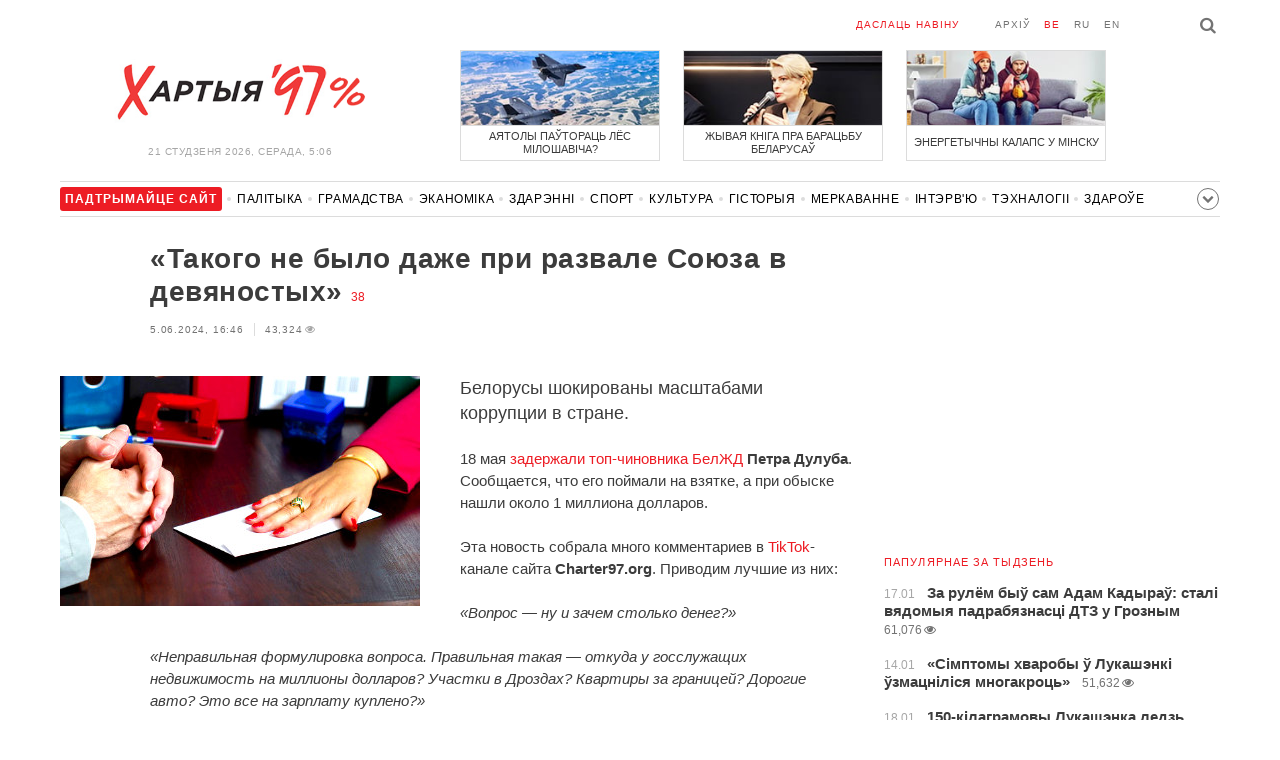

--- FILE ---
content_type: text/html; charset=UTF-8
request_url: https://charter97.link/be/news/2024/6/5/597794/
body_size: 9672
content:
<!doctype html>
<html lang="be">
<head prefix="og: http://ogp.me/ns# fb: http://ogp.me/ns/fb# website: http://ogp.me/ns/website#">

    <!-- Google Tag Manager -->
    <script>(function(w,d,s,l,i){w[l]=w[l]||[];w[l].push({'gtm.start':
                new Date().getTime(),event:'gtm.js'});var f=d.getElementsByTagName(s)[0],
            j=d.createElement(s),dl=l!='dataLayer'?'&l='+l:'';j.async=true;j.src=
            'https://www.googletagmanager.com/gtm.js?id='+i+dl;f.parentNode.insertBefore(j,f);
        })(window,document,'script','dataLayer','GTM-N23B9PW');</script>
    <!-- End Google Tag Manager -->

    <script type='text/javascript' src='https://platform-api.sharethis.com/js/sharethis.js#property=646f8fc9a660b80019d55d3e&product=sop' async='async'></script>

	<meta charset="utf-8">
	<link rel="preconnect" href='//i.c97.org'>
	<link rel="preconnect" href="//vk.com/">
	<link rel="preconnect" href="//www.google.com/">

    <link rel="dns-prefetch" href='//i.c97.org'>
	<link rel="dns-prefetch" href="//vk.com/">
    <link rel="dns-prefetch" href="//www.google.com/">

    <link rel="preload" href="/assets/fonts/fontello.woff2?1613999441583" as="font" crossorigin>

	<title>«Такого не было даже при развале Союза в девяностых» - Беларускія навіны - Хартыя&#039;97</title>
	<link rel="canonical"   href="https://charter97.org/be/news/2024/6/5/597794/">
        <link rel="amphtml"     href="https://qnt91x.c97.org/be/news/2024/6/5/597794/">
    
    <link rel="icon" type="image/png" href="/icons/fav-16.png" sizes="16x16">
    <link rel="icon" type="image/png" href="/icons/fav-32.png" sizes="32x32">
    <link rel="icon" type="image/png" href="/icons/fav-96.png" sizes="96x96">

    <meta name="viewport" content="width=device-width, initial-scale=1, maximum-scale=1, user-scalable=no"/>
	<meta name='description' content='Белорусы шокированы масштабами коррупции в стране.' />
    <meta property="fb:app_id" content="162415770494925" />
    <meta property="og:type" content="website" />
    <meta property="og:url" content="https://charter97.org/be/news/2024/6/5/597794/" />
    <meta property="og:title" content="«Такого не было даже при развале Союза в девяностых»" />
	<meta property="og:description" content="Белорусы шокированы масштабами коррупции в стране." />
		<meta property="og:image" content="https://i.c97.org/p/articles/ai-161181-aux-head-korupcija_360.jpg" />
	<meta property="og:image:width" content="320" />
	<meta property="og:image:height" content="270" />
	
	<link rel="alternate" type="application/rss+xml" title="RSS 2.0" href="https://charter97.org/rss.php" />

    <link rel="stylesheet" type="text/css" media="screen" href="/assets/1719322174174/styles.min.css">
    <link rel="stylesheet" type="text/css" media="print" href="/assets/1719322174174/css/print.css">

	<!-- Facebook Pixel Code -->
	<script>
		!function(f,b,e,v,n,t,s)
		{if(f.fbq)return;n=f.fbq=function(){n.callMethod?
			n.callMethod.apply(n,arguments):n.queue.push(arguments)};
			if(!f._fbq)f._fbq=n;n.push=n;n.loaded=!0;n.version='2.0';
			n.queue=[];t=b.createElement(e);t.async=!0;
			t.src=v;s=b.getElementsByTagName(e)[0];
			s.parentNode.insertBefore(t,s)}(window, document,'script',
			'https://connect.facebook.net/en_US/fbevents.js');
		fbq('init', '151185665487107');
		fbq('track', 'PageView');
	</script>
	<!-- End Facebook Pixel Code -->
<!--	<script async src="https://pagead2.googlesyndication.com/pagead/js/adsbygoogle.js"></script>-->
<!--	<script>-->
<!--		(adsbygoogle = window.adsbygoogle || []).push({-->
<!--			google_ad_client: "ca-pub-4738140743555043",-->
<!--			enable_page_level_ads: true-->
<!--		});-->
<!--	</script>-->
</head>
<body>
<!-- Google Tag Manager (noscript) -->
<noscript><iframe src="https://www.googletagmanager.com/ns.html?id=GTM-N23B9PW" height="0" width="0"
                  style="display:none;visibility:hidden"></iframe></noscript>
<!-- End Google Tag Manager (noscript) -->
<!-- Global site tag (gtag.js) - Google Analytics -->
<script async src="https://www.googletagmanager.com/gtag/js?id=UA-1956694-1"></script>
<script>
    window.dataLayer = window.dataLayer || [];
    function gtag(){dataLayer.push(arguments);}
    gtag('js', new Date());

    gtag('config', 'UA-1956694-1');
</script>

<!-- BEGIN search -->
<div class="search">
    <div class="l search__in">
        <div class="search__inputs" style="float:left; max-width:800px">
            <script async src="https://cse.google.com/cse.js?cx=016610397726322261255:pjayvc8oqbk"></script>
            <div class="gcse-search"></div>
        </div>
        <a class="search__close js-search-hide" href="#"><i class="icon-cancel"></i>схаваць</a>
    </div>
</div>
<!-- END search -->

<!-- BEGIN l -->
<div class="l l_article">
	<!-- BEGIN header -->
	<header class="header">
		<div class="header__right">
			<a class="logo" href="/be/news/">Хартыя_</a>
			<span class="header__date">
				21 студзеня 2026,
				Серада,
				5:06			</span>
		</div>
		<div class="header__main">
			<div class="header__top">
				<a class="header__top-item send-news" href="/be/prepare-news/">даслаць навіну</a>
				<a class="header__top-item header_btn_archive" href="/be/news/2026/1/21/">Архіў</a>
				<div class="header__top-item lang">
					<a href="/be/news/" class="is-active">be</a>
					<a href="/ru/news/" class="">ru</a>
					<a href="/en/news/" class="">en</a>
				</div>
                <a class="icon-search js-search-show"></a>
			</div>
			    <ul class="header__topnews">
        				<li>
                    <a href="/be/news/2026/1/19/670455/" >
						<!--<img width="100%" alt="Аятолы паўтораць лёс Мілошавіча?" loading="lazy" src="https://i.c97.org/hb/670455.jpg?94">-->
						<img width="100%" alt="Аятолы паўтораць лёс Мілошавіча?" loading="lazy" src="https://r2.c97.org/hb/670455.jpg?94">
						<span>Аятолы паўтораць лёс Мілошавіча?</span>
                    </a>
                </li>
							<li class="header__topnews_mid">
                    <a href="/be/news/2026/1/19/670401/" >
						<!--<img width="100%" alt="Жывая кніга пра барацьбу беларусаў" loading="lazy" src="https://i.c97.org/hb/670401.jpg?94">-->
						<img width="100%" alt="Жывая кніга пра барацьбу беларусаў" loading="lazy" src="https://r2.c97.org/hb/670401.jpg?94">
						<span>Жывая кніга пра барацьбу беларусаў</span>
                    </a>
                </li>
							<li>
                    <a href="/be/news/2026/1/19/670469/" >
						<!--<img width="100%" alt="Энергетычны калапс у Мінску" loading="lazy" src="https://i.c97.org/hb/670469.jpg?94">-->
						<img width="100%" alt="Энергетычны калапс у Мінску" loading="lazy" src="https://r2.c97.org/hb/670469.jpg?94">
						<span>Энергетычны калапс у Мінску</span>
                    </a>
                </li>
					</ul>
			</div>
	</header>
	<!-- END header -->

<div id="mobile-donate">
    <a class="support" target="_blank" href="/be/news/2024/6/25/600308/">Падтрымайце<br> сайт</a>
    <a href="/be/news/2020/5/3/375089/">Сім сім,<br> Хартыя 97!</a>
</div>
<div id="header_categories">
	<div class="button icon-down-open"><span>Рубрыкі</span></div>
	<ul>
        <li class="support">
            <a href="/be/news/2024/6/25/600308/" target="_blank"><span>Падтрымайце сайт</span></a>
        </li>

                                <li><a href="/be/news/politics/">Палітыка</a></li>
                                <li><a href="/be/news/society/">Грамадства</a></li>
                                <li><a href="/be/news/economics/">Эканоміка</a></li>
                                <li><a href="/be/news/events/">Здарэннi</a></li>
                                <li><a href="/be/news/sport/">Спорт</a></li>
                                <li><a href="/be/news/culture/">Культура</a></li>
                                <li><a href="/be/news/history/">Гісторыя</a></li>
                                <li><a href="/be/news/opinion/">Меркаванне</a></li>
                                <li><a href="/be/news/interview/">Інтэрв&#039;ю</a></li>
                                <li><a href="/be/news/hi-tech/">Тэхналогіі</a></li>
                                <li><a href="/be/news/health/">Здароўе</a></li>
                                <li><a href="/be/news/auto/">Аўта</a></li>
                                <li><a href="/be/news/leisure/">Адпачынак</a></li>
                                <li><a href="/be/news/hottopic/solidarity/">Абыход Блакіроўкі І Салідарнасць</a></li>
                                <li><a href="/be/news/hottopic/covid-19/">Каронавірус</a></li>
                                <li><a href="/be/news/hottopic/belarus-in-nato/">Беларусь у NATO</a></li>
        	</ul>
</div>

<div class="main-wrap">
	<div class="l-main">
		<div class="google_article_top">
	<!-- adaptive_article_top_728x90 -->
<ins class="adsbygoogle"
     style="display:block"
     data-ad-client="ca-pub-4738140743555043"
     data-ad-slot="7204972813"
     data-ad-format="auto"></ins>
<script>(adsbygoogle = window.adsbygoogle || []).push({});</script></div>
<article class="article" data-article_id="597794" style="margin-top:0px;">
	<header class="article__header">

		<h1>«Такого не было даже при развале Союза в девяностых»</h1>
		<a href="/be/news/2024/6/5/597794/comments/#comments" class="news__counter">38</a>
		<ul class="article__info">
						<li>5.06.2024, 16:46							</li>
			<li><span class="news__views">43,324<i class="icon-eye"></i></span></li>		</ul>
	</header>

			<figure class="article__left article__photo">
			<img alt="«Такого не было даже при развале Союза в девяностых»" src="https://i.c97.org/p/articles/ai-161181-aux-head-korupcija_360.jpg" />
					</figure>
	
	<p class="lead">Белорусы шокированы масштабами коррупции в стране.</p>

	<div class="social social_placehold">
        <!-- ShareThis BEGIN -->
        <div class="sharethis-inline-share-buttons"></div>
        <!-- ShareThis END -->
	</div>

	
	<p>18 мая <a target="_blank" href=/ru/news/2024/6/3/597533/>задержали топ-чиновника БелЖД</a> <b>Петра Дулуба</b>. Сообщается, что его поймали на взятке, а при обыске нашли около 1 миллиона долларов.</p><p>Эта новость собрала много комментариев в <a target="_blank" href=https://www.tiktok.com/@charter97.org/video/7370242598780308768>TikTok</a>-канале сайта <b>Charter97.org</b>. Приводим лучшие из них:</p><p><i>«Вопрос — ну и зачем столько денег?»</p><p>«Неправильная формулировка вопроса. Правильная такая — откуда у госслужащих недвижимость на миллионы долларов? Участки в Дроздах? Квартиры за границей? Дорогие авто? Это все на зарплату куплено?»</p><p>«У каждого чиновника столько? Или даже больше найдется».</p><p>«Это уже лишние. Не знал, куда потратить, так как все уже было».</p><p>«Вот так всегда, обычные люди трудятся, а чиновники карманы набивают. Где справедливость?»</p><p>«Это у зама... А сколько у начальника? Представьте, сколько незамеченных».</p><p>«Даже не удивлен, что у таких найдут миллионы. Вопрос только, сколько еще таких, кто на свободе?»</p><p>«Если всех проверят, то работать будет некому. Поэтому их вырезают постепенно, по одному».</p><p>«Ну, а рабочим все льготы отменили, теперь нет ничего. Во живут люди...»</p><p>«А нам свистят, что грузоперевозки сократились. А вот у начальства ничего не сокращалось, если судить по финансам».</p><p>«Вот, а у нас зарплата 1,300 на ЖД, так нам пытаются еще внушить, что это — много! И это отработав на ЖД 35 лет, а еще с этой нищенской зарплаты канцелярию на работу сами покупаем. Никак не нажрутся!»</p><p>«Так это только дома нашли, а еще на даче три миллиона, а за границей — по десять».</p><p>«Какие богатые у нас чиновники, миллионеры, а у железнодорожников забрали последнюю привилегию — бесплатный проезд. Такого не было даже при развале Союза в девяностых».</p><p>«А мы то думаем, почему такой бардак на этой дороге. Грабят по полной, на день ЖД нет праздника, все льготы отменили! Это как понять? Сокращают только рабочий персонал, а чего чиновники сидят и лишних нет? Бардак на БелЖД, пора всех проверить на трезвость».</p><p>«Билетов с Бреста до Минска нет всегда, едут пустые вагоны. Валят железную дорогу, но себя не обижают».</p><p>«Это мурло ворует миллионами долларов и учит нас жить на 500 рублей в месяц? И это нормально?»</i></p>
	
    
    
    <div id="donate-article">
        <a href="https://www.patreon.com/Charter97">
            <b class="icon-patreon">PATREON</b>
            Падтрымайце сайт        </a>

                    <a href="https://t.me/charter97_org">
    <b class="icon-telegram">«Хартыя-97»</b>
    падпісвайцеся на канал
</a>
        
        
            </div>

    <div id="article-comment-btns">
                    <a href="/be/news/2024/6/5/597794/comments/">Напісаць каментар                <span>38</span>            </a>
            </div>

            <div id="donate-banner" style="border-bottom: 1px solid #ccc;">
            <div class="row">
    Вы можаце падтрымаць сайт <b>Charter97.org</b> наступным чынам:
</div>
<div class="row donate">
    <a class="donate-paypal" target="_blank" href="https://www.paypal.com/cgi-bin/webscr?cmd=_s-xclick&hosted_button_id=WPS4NY975YGSS&source=url">
        <img src="/assets/1719322174174/img/donate-paypal.png" alt="Donate with PayPal">
    </a>
    </div>
<div class="row">
    <b>РАЗЛІКОВЫ МУЛЬТЫВАЛЮТНЫ РАХУНАК ДЛЯ АХВЯРАВАННЯЎ:</b>
    <br><br>
    <b>Назва банка:</b> Bank Millennium S.A.<br>
    <b>Адрас:</b> ul. Stanislawa Zaryna, 2A, 02-593, Warszawa<br>
    <b>IBAN:</b> PL97116022020000000216711123<br>
    <b>SWIFT:</b> BIGBPLPW<br>
    <b>Імя ўладальніка рахунку:</b> Fundacja “KARTA ‘97”<br>
    <b>рызначэнне аплаты:</b> Darowizna na cele statutowe<br>
    <br>
    Звязацца з намі можна праз адрас <b><a href="/cdn-cgi/l/email-protection" class="__cf_email__" data-cfemail="16757e77646273642f2156717b777f7a3875797b">[email&#160;protected]</a></b>
</div>
        </div>
    
    <div class="article-subscription">
        <h3>Таксама сачыце за акаўнтамі <b>Charter97.org</b> у сацыяльных сетках</h3>
        <ul>
    <li><a target="_blank" class="icon-facebook-1" href="https://www.facebook.com/charter97.org">Facebook</a></li>
    <li><a target="_blank" class="icon-video" href="https://www.youtube.com/user/Charter97video">YouTube</a></li>
    <li><a target="_blank" class="icon-x-twitter" href="https://twitter.com/charter_97">X.com</a></li>
    <li><a target="_blank" class="icon-vk" href="https://vk.com/charter_97">vkontakte</a></li>
    <li><a target="_blank" class="icon-odnoklassniki" href="https://ok.ru/charter97">ok.ru</a></li>
    <li><a target="_blank" class="icon-instagram" href="https://www.instagram.com/charter97org/?hl=be">Instagram</a></li>
    <li><a target="_blank" class="icon-rss" href="/be/page/rss/">RSS</a></li>
    <li><a target="_blank" class="icon-telegram" href="https://t.me/charter97_org">Telegram</a></li>
</ul>
    </div>

</article>

<div class="comments__head">
	<center><!-- !2 adaptive_article_728x90 -->
<ins class="adsbygoogle"
	 style="display:block"
	 data-ad-client="ca-pub-4738140743555043"
	 data-ad-slot="1701571215"
	 data-ad-format="auto"></ins>
<script data-cfasync="false" src="/cdn-cgi/scripts/5c5dd728/cloudflare-static/email-decode.min.js"></script><script>(adsbygoogle = window.adsbygoogle || []).push({});</script></center>
</div>

<div class="article">
	<footer class="article__footer" style="margin-top:0px">
		
        <div class="article__footer-bottom">
			<span>
				Ёсць што дадаць?				<a href="/be/prepare-news/">Напішыце нам</a>
			</span>
		</div>

		<div class="article__footer last-news-mk">
	<h3 class="title" style="cursor: pointer;">Апошнія навіны</h3>
	<span class="news__counter news__counter_square"  style="cursor: pointer; display: none;"></span>
	<ul class="article__footer-news-list show-news-mk">

		<li data-ai="670642">
			<a href="/be/news/2026/1/21/670642/"  >
				<span class="news__time">4:00</span>
				<strong class="news__title">Уіткоф і Кушнер сустрэліся ў Давосе з прадстаўніком Пуціна</strong>
			</a>
		</li>
		<li data-ai="670641">
			<a href="/be/news/2026/1/21/670641/"  >
				<span class="news__time">2:34</span>
				<strong class="news__title">Лукашэнка раней еў на ноч каўбасу, а цяпер ужо не можа</strong>
			</a>
		</li>
		<li data-ai="670640">
			<a href="/be/news/2026/1/21/670640/"  >
				<span class="news__time">1:13</span>
				<strong class="news__title">Трамп адказаў на пытанне, наколькі далёка ён зайдзе ў адносінах да Грэнландыі</strong>
			</a>
		</li>
		<li data-ai="670586">
			<a href="/be/news/2026/1/20/670586/"  >
				<span class="news__time">23:56</span>
				<strong class="news__title">Іран стаіць на парозе «персідскай вясны»?</strong>
			</a>
		</li>
		<li data-ai="670639">
			<a href="/be/news/2026/1/20/670639/"  >
				<span class="news__time">23:51</span>
				<strong class="news__title">ЗСУ прасунуліся на Пакроўскім напрамку</strong>
			</a>
		</li>
		<li data-ai="670638">
			<a href="/be/news/2026/1/20/670638/"  >
				<span class="news__time">23:24</span>
				<strong class="news__title">У Мінску заўважылі рэдкі браніраваны Land Rover з дзіўнымі нумарамі</strong>
			</a>
		</li>
		<li data-ai="670637">
			<a href="/be/news/2026/1/20/670637/"  >
				<span class="news__time">23:16</span>
				<strong class="news__title">У Канадзе змадэлявалі сцэнар ваеннага ўварвання ЗША</strong>
			</a>
		</li>
		<li data-ai="670636">
			<a href="/be/news/2026/1/20/670636/"  >
				<span class="news__time">23:06</span>
				<strong class="news__title">«Манчэстэр Сіці» сенсацыйна прайграў нарвежскаму «Будэ-Глімт» у Лізе чэмпіёнаў</strong>
			</a>
		</li>
		<li data-ai="670635">
			<a href="/be/news/2026/1/20/670635/"  >
				<span class="news__time">23:03</span>
				<strong class="news__title">Дэпутат Еўрапарламента ад Даніі рэзка звярнуўся да Трампа</strong>
			</a>
		</li>
		<li data-ai="670634">
			<a href="/be/news/2026/1/20/670634/"  >
				<span class="news__time">22:49</span>
				<strong class="news__title">Навуковец расказаў, як заснуць за 5 хвілін</strong>
			</a>
		</li>
	</ul>

	<ul class="uploaded-news-mk" style="display:none;">
	</ul>
</div>

	</footer>
	<!-- END article footer -->
</div>
		<script async src="https://pagead2.googlesyndication.com/pagead/js/adsbygoogle.js"></script>
<ins class="adsbygoogle"
	 style="display:block"
	 data-ad-format="autorelaxed"
	 data-ad-client="ca-pub-4738140743555043"
	 data-ad-slot="1796982039"></ins>
<script>
	(adsbygoogle = window.adsbygoogle || []).push({});
</script>	</div>
	<div class="l-sidebar">
		<div class="l-sidebar__inner inner-page">
			<div class="b weather">
	<!-- DEPRECATED: adaptive_300х600_top_right -->
	<ins class="adsbygoogle"
		style="display:block"
		data-ad-client="ca-pub-4738140743555043"
		data-ad-slot="2063974814"
		data-ad-format="auto"></ins>
	<script>(adsbygoogle = window.adsbygoogle || []).push({});</script>
</div>						
						
			<div class="b news news_week responsive">
	<h3 class="title">папулярнае за тыдзень</h3>
	<ul>
		<li>
			<a href="/be/news/2026/1/17/670242/"  >
				<span class="news__time">17.01</span>
				<strong class="news__title">За рулём быў сам Адам Кадыраў: сталі вядомыя падрабязнасці ДТЗ у Грозным</strong>
				<span class="news__views">61,076<i class="icon-eye"></i></span>			</a>
		</li>
		<li>
			<a href="/be/news/2026/1/14/669909/"  >
				<span class="news__time">14.01</span>
				<strong class="news__title">«Сімптомы хваробы ў Лукашэнкі ўзмацніліся многакроць»</strong>
				<span class="news__views">51,632<i class="icon-eye"></i></span>			</a>
		</li>
		<li>
			<a href="/be/news/2026/1/18/670402/"  >
				<span class="news__time">18.01</span>
				<strong class="news__title">150-кілаграмовы Лукашэнка ледзь выбраўся з палонкі</strong>
				<span class="news__views">47,338<i class="icon-eye"></i></span>			</a>
		</li>
		<li>
			<a href="/be/news/2026/1/18/670334/"  >
				<span class="news__time">18.01</span>
				<strong class="news__title">Кліматолаг растлумачыў, чаму ў Беларусь прыйшла марозная зіма</strong>
				<span class="news__views">45,574<i class="icon-eye"></i></span>			</a>
		</li>
		<li>
			<a href="/be/news/2026/1/14/669895/"  >
				<span class="news__time">14.01</span>
				<strong class="news__title">«Бачылі балістычную ракету»: у расійскім Растове палае завод</strong>
				<span class="news__views">42,446<i class="icon-eye"></i></span>			</a>
		</li>
		<li>
			<a href="/be/news/2026/1/14/669912/"  >
				<span class="news__time">14.01</span>
				<strong class="news__title">Лукашэнка ашаломіў сваім «адкрыццём»</strong>
				<span class="news__views">41,668<i class="icon-eye"></i></span>			</a>
		</li>
		<li>
			<a href="/be/news/2026/1/16/670215/"  >
				<span class="news__time">16.01</span>
				<strong class="news__title">«Усё ідзе да канца»: СМІ даведаліся новыя падрабязнасці пра стан Кадырава</strong>
				<span class="news__views">41,236<i class="icon-eye"></i></span>			</a>
		</li>
	</ul>
</div>
<div class="b opinion">
    <h3 class="title">
        <a href="/be/news/opinion/">Меркаванне</a>
    </h3>

        <a href="/be/news/2026/1/18/670352/"  class="opinion__item">
                <div class="opinion__pic">
            <img src="https://i.c97.org/ai/530745/aux-small-1672751630-20230103_kovalenko_120.jpeg" loading="lazy" alt="Расію заблакавалі і прынізілі">
        </div>
                <div class="opinion__content">
            <strong class="news__title">Расію заблакавалі і прынізілі</strong>
            <span class="opinion__author">Аляксандр Каваленка</span>
        </div>
    </a>
        <a href="/be/news/2026/1/17/670305/"  class="opinion__item">
                <div class="opinion__pic">
            <img src="https://i.c97.org/ai/670305/aux-small-1768669615-241025_abbas_12.jpg" loading="lazy" alt="Гэта вельмі важная гісторыя">
        </div>
                <div class="opinion__content">
            <strong class="news__title">Гэта вельмі важная гісторыя</strong>
            <span class="opinion__author">Аббас Галлямаў</span>
        </div>
    </a>
        <a href="/be/news/2026/1/16/670200/"  class="opinion__item">
                <div class="opinion__pic">
            <img src="https://i.c97.org/ai/467071/aux-small-1652176220-20220510_putin_120.jpg" loading="lazy" alt="Як Пуцін вызваляе Сібір для кітайцаў">
        </div>
                <div class="opinion__content">
            <strong class="news__title">Як Пуцін вызваляе Сібір для кітайцаў</strong>
            <span class="opinion__author">Юрый Бутусаў</span>
        </div>
    </a>
        <a href="/be/news/2026/1/16/670160/"  class="opinion__item">
                <div class="opinion__pic">
            <img src="https://i.c97.org/p/articles/ai-166196-aux-small-20150812_irina_halip_120.jpg" loading="lazy" alt="Ці то нуль, ці то тысяча">
        </div>
                <div class="opinion__content">
            <strong class="news__title">Ці то нуль, ці то тысяча</strong>
            <span class="opinion__author">Ірына Халіп</span>
        </div>
    </a>
    </div>
			
			<div class="google_ads_bottom_no">
				<div style="margin: 0 0 10px 0;">
	<!-- !6 adaptive_300х600_bottom_right -->
	<ins class="adsbygoogle"
		 style="display:block"
		 data-ad-client="ca-pub-4738140743555043"
		 data-ad-slot="6075372014"
		 data-ad-format="vertical"></ins>
	<script>(adsbygoogle = window.adsbygoogle || []).push({});</script>
</div>
			</div>
												
			<div class="google_ads_bottom_no">
							</div>
			
																				</div>
	</div>
</div>

	<footer class="footer">
		<div class="footer_categories">
    <ul>
                                <li><a href="/be/news/politics/">Палітыка</a></li>
                                <li><a href="/be/news/society/">Грамадства</a></li>
                                <li><a href="/be/news/economics/">Эканоміка</a></li>
                                <li><a href="/be/news/events/">Здарэннi</a></li>
                                <li><a href="/be/news/sport/">Спорт</a></li>
                                <li><a href="/be/news/culture/">Культура</a></li>
                                <li><a href="/be/news/history/">Гісторыя</a></li>
                                <li><a href="/be/news/opinion/">Меркаванне</a></li>
                                <li><a href="/be/news/interview/">Інтэрв&#039;ю</a></li>
                                <li><a href="/be/news/hi-tech/">Тэхналогіі</a></li>
                                <li><a href="/be/news/health/">Здароўе</a></li>
                                <li><a href="/be/news/auto/">Аўта</a></li>
                                <li><a href="/be/news/leisure/">Адпачынак</a></li>
                                <li><a href="/be/news/hottopic/solidarity/">Абыход Блакіроўкі І Салідарнасць</a></li>
                                <li><a href="/be/news/hottopic/covid-19/">Каронавірус</a></li>
                                <li><a href="/be/news/hottopic/belarus-in-nato/">Беларусь у NATO</a></li>
            </ul>
</div>
		<div class="wrapper-sponsors">
    <div><img alt="Partner logo" src="/assets/1719322174174/img/partner/02.png" loading="lazy" ></div>
    <div><img alt="Partner logo" src="/assets/1719322174174/img/partner/04.png" loading="lazy" ></div>
    <div><img alt="Partner logo" src="/assets/1719322174174/img/partner/18.png" loading="lazy" ></div>
    <div><img alt="Partner logo" src="/assets/1719322174174/img/partner/06.png" loading="lazy" ></div>
    <div><img alt="Partner logo" src="/assets/1719322174174/img/partner/10.png" loading="lazy" ></div>
    <div><img alt="Partner logo" src="/assets/1719322174174/img/partner/11.png" loading="lazy" ></div>
    <div><img alt="Partner logo" src="/assets/1719322174174/img/partner/13.jpg" loading="lazy" ></div>
    <div><img alt="Partner logo" src="/assets/1719322174174/img/partner/14.jpg" loading="lazy" ></div>
    <div><img alt="Partner logo" src="/assets/1719322174174/img/partner/03.png" loading="lazy" ></div>
    <div><img alt="Partner logo" src="/assets/1719322174174/img/partner/15.png" loading="lazy" ></div>
    <div><img alt="Partner logo" src="/assets/1719322174174/img/partner/16.png" loading="lazy" ></div>
    <div><img alt="Partner logo" src="/assets/1719322174174/img/partner/17.png" loading="lazy" ></div>
</div>

		<div class="footer__bottom">
						<div class="footer__copy">
				<p>© 1998–2026 <i>Х</i>артыя<i>’97</i> <a href="https://charter97.org">www.charter97.org</a><br />



				<br />
				Пры выкарыстанні матэрыялаў сайта спасылка на прэс-цэнтр Хартыi'97 абавязковая.<br />Выдаўца: Charter97.org у Варшаве: <a href="/cdn-cgi/l/email-protection#bdded5dccfc9d8cf848afddad0dcd4d193ded2d0"><span class="__cf_email__" data-cfemail="e6858e8794928394dfd1a6818b878f8ac885898b">[email&#160;protected]</span></a>
                		<br /> ISSN 2543-4969
				</p>



<!--LiveInternet counter--><a href="//www.liveinternet.ru/click"
target="_blank"><img id="licnt0B87" width="88" height="15" style="border:0"
title="LiveInternet: показано число посетителей за сегодня"
src="[data-uri]"
alt=""/></a><script data-cfasync="false" src="/cdn-cgi/scripts/5c5dd728/cloudflare-static/email-decode.min.js"></script><script>(function(d,s){d.getElementById("licnt0B87").src=
"//counter.yadro.ru/hit?t26.6;r"+escape(d.referrer)+
((typeof(s)=="undefined")?"":";s"+s.width+"*"+s.height+"*"+
(s.colorDepth?s.colorDepth:s.pixelDepth))+";u"+escape(d.URL)+
";h"+escape(d.title.substring(0,150))+";"+Math.random()})
(document,screen)</script><!--/LiveInternet-->
			</div>
					</div>
	</footer>
</div>
<!-- END l -->
<div class="js-gototop gototop">▲</div>

<script>
(adsbygoogle = window.adsbygoogle || []).push({
google_ad_client: 'ca-pub-4738140743555043',
enable_page_level_ads: {google_ad_channel: '7024465219'},
interstitials: true,
overlays: true
});
</script>


<script src="/assets/1719322174174/scripts.min.js"></script>

<script async src="https://pagead2.googlesyndication.com/pagead/js/adsbygoogle.js"></script>
<script defer src="https://static.cloudflareinsights.com/beacon.min.js/vcd15cbe7772f49c399c6a5babf22c1241717689176015" integrity="sha512-ZpsOmlRQV6y907TI0dKBHq9Md29nnaEIPlkf84rnaERnq6zvWvPUqr2ft8M1aS28oN72PdrCzSjY4U6VaAw1EQ==" data-cf-beacon='{"version":"2024.11.0","token":"7997fd81d5584ec4bbb72441f918e978","r":1,"server_timing":{"name":{"cfCacheStatus":true,"cfEdge":true,"cfExtPri":true,"cfL4":true,"cfOrigin":true,"cfSpeedBrain":true},"location_startswith":null}}' crossorigin="anonymous"></script>
</body></html>


--- FILE ---
content_type: text/html; charset=UTF-8
request_url: https://hit.c97.org/counter/597794
body_size: -262
content:
21663

--- FILE ---
content_type: text/html; charset=utf-8
request_url: https://www.google.com/recaptcha/api2/aframe
body_size: 113
content:
<!DOCTYPE HTML><html><head><meta http-equiv="content-type" content="text/html; charset=UTF-8"></head><body><script nonce="d1dMRu5krHaX25lURCTIag">/** Anti-fraud and anti-abuse applications only. See google.com/recaptcha */ try{var clients={'sodar':'https://pagead2.googlesyndication.com/pagead/sodar?'};window.addEventListener("message",function(a){try{if(a.source===window.parent){var b=JSON.parse(a.data);var c=clients[b['id']];if(c){var d=document.createElement('img');d.src=c+b['params']+'&rc='+(localStorage.getItem("rc::a")?sessionStorage.getItem("rc::b"):"");window.document.body.appendChild(d);sessionStorage.setItem("rc::e",parseInt(sessionStorage.getItem("rc::e")||0)+1);localStorage.setItem("rc::h",'1768961181508');}}}catch(b){}});window.parent.postMessage("_grecaptcha_ready", "*");}catch(b){}</script></body></html>